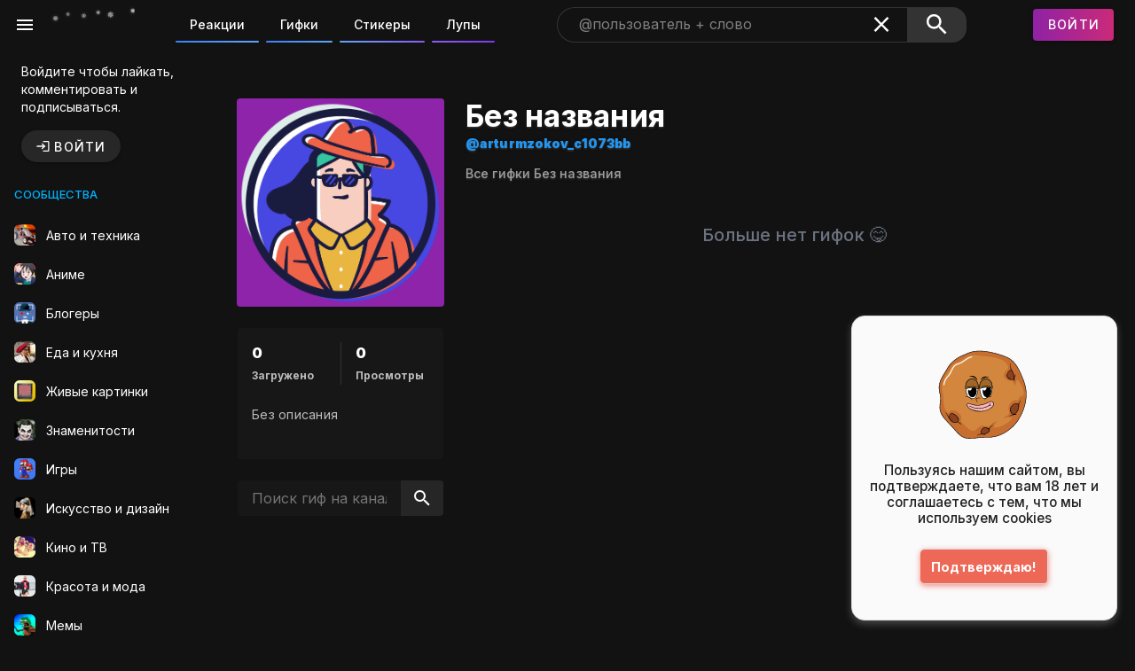

--- FILE ---
content_type: text/css
request_url: https://gifs.ru/assets/ChannelPage.5ac6b21e.css
body_size: 225
content:
.channel-wrapper[data-v-d492d3e2]{position:relative;min-height:100vh}.channel-background-video[data-v-d492d3e2]{position:absolute;top:0;left:0;width:100%;pointer-events:none;z-index:1;mask-composite:intersect;-webkit-mask-composite:source-in}.channel-background-video[data-v-d492d3e2]::-webkit-media-controls{display:none!important}.channel-background-video[data-v-d492d3e2]::-webkit-media-controls-enclosure{display:none!important}.channel-background-video[data-v-d492d3e2]::-webkit-media-controls-panel{display:none!important}.channel-background-video[data-v-d492d3e2]::-webkit-media-controls-play-button{display:none!important}.channel-background-video[data-v-d492d3e2]::-webkit-media-controls-start-playback-button{display:none!important}.channel-content[data-v-d492d3e2]{position:relative;z-index:3}.channel-sidebar[data-v-d492d3e2]{background:#1a1a1aaa;border-radius:.25rem;padding:16px;color:#fff;height:-moz-fit-content;height:fit-content;display:flex;flex-direction:column}.sidebar-section[data-v-d492d3e2]{margin-bottom:24px}.sidebar-section-first[data-v-d492d3e2]{padding-top:0;border-top:none}.sidebar-section[data-v-d492d3e2]:last-child{margin-bottom:0}.information-empty[data-v-d492d3e2]{border-style:dashed;border-color:#4b4b4b}.stats-section[data-v-d492d3e2]{display:flex;margin-bottom:24px}.description-section[data-v-d492d3e2]{margin-bottom:24px}.social-section[data-v-d492d3e2]{margin-top:auto}a[data-v-d492d3e2]{text-decoration:none;color:inherit!important}.flex-1[data-v-d492d3e2]{flex:1}.v-theme--dark .channel-sidebar[data-v-d492d3e2]{background:#1a1a1a}.v-theme--light .channel-sidebar[data-v-d492d3e2]{background:#2a2a2a}


--- FILE ---
content_type: text/css
request_url: https://gifs.ru/assets/ChannelContents.6d35106d.css
body_size: -93
content:
.add-collection-button{filter:brightness(50%) grayscale(100%)}.channel-have-custom-background{filter:drop-shadow(0 1px 1px rgb(75,75,75)) drop-shadow(0 0 1px rgba(0,0,0,1));padding:0 1px}


--- FILE ---
content_type: text/css
request_url: https://gifs.ru/assets/VListItemGroup.5dfb9fda.css
body_size: -191
content:
:deep(.v-skeleton-loader.v-skeleton-loader--is-loading) .v-skeleton-loader__image{height:100%}.v-list-item-group .v-list-item--active{color:inherit}


--- FILE ---
content_type: application/javascript
request_url: https://gifs.ru/assets/VToolbar.6e130430.js
body_size: 756
content:
import{bC as i,ar as s,az as r,X as a,at as n}from"./index.9b92d249.js";const h=i.extend({name:"v-toolbar",props:{absolute:Boolean,bottom:Boolean,collapse:Boolean,dense:Boolean,extended:Boolean,extensionHeight:{default:48,type:[Number,String]},flat:Boolean,floating:Boolean,prominent:Boolean,short:Boolean,src:{type:[String,Object],default:""},tag:{type:String,default:"header"}},data:()=>({isExtended:!1}),computed:{computedHeight(){const e=this.computedContentHeight;if(!this.isExtended)return e;const t=parseInt(this.extensionHeight);return this.isCollapsed?e:e+(isNaN(t)?0:t)},computedContentHeight(){return this.height?parseInt(this.height):this.isProminent&&this.dense?96:this.isProminent&&this.short?112:this.isProminent?128:this.dense?48:this.short||this.$vuetify.breakpoint.smAndDown?56:64},classes(){return{...i.options.computed.classes.call(this),"v-toolbar":!0,"v-toolbar--absolute":this.absolute,"v-toolbar--bottom":this.bottom,"v-toolbar--collapse":this.collapse,"v-toolbar--collapsed":this.isCollapsed,"v-toolbar--dense":this.dense,"v-toolbar--extended":this.isExtended,"v-toolbar--flat":this.flat,"v-toolbar--floating":this.floating,"v-toolbar--prominent":this.isProminent}},isCollapsed(){return this.collapse},isProminent(){return this.prominent},styles(){return{...this.measurableStyles,height:s(this.computedHeight)}}},created(){[["app","<v-app-bar app>"],["manual-scroll",'<v-app-bar :value="false">'],["clipped-left","<v-app-bar clipped-left>"],["clipped-right","<v-app-bar clipped-right>"],["inverted-scroll","<v-app-bar inverted-scroll>"],["scroll-off-screen","<v-app-bar scroll-off-screen>"],["scroll-target","<v-app-bar scroll-target>"],["scroll-threshold","<v-app-bar scroll-threshold>"],["card","<v-app-bar flat>"]].forEach(([t,o])=>{this.$attrs.hasOwnProperty(t)&&r(t,o,this)})},methods:{genBackground(){const e={height:s(this.computedHeight),src:this.src},t=this.$scopedSlots.img?this.$scopedSlots.img({props:e}):this.$createElement(a,{props:e});return this.$createElement("div",{staticClass:"v-toolbar__image"},[t])},genContent(){return this.$createElement("div",{staticClass:"v-toolbar__content",style:{height:s(this.computedContentHeight)}},n(this))},genExtension(){return this.$createElement("div",{staticClass:"v-toolbar__extension",style:{height:s(this.extensionHeight)}},n(this,"extension"))}},render(e){this.isExtended=this.extended||!!this.$scopedSlots.extension;const t=[this.genContent()],o=this.setBackgroundColor(this.color,{class:this.classes,style:this.styles,on:this.$listeners});return this.isExtended&&t.push(this.genExtension()),(this.src||this.$scopedSlots.img)&&t.unshift(this.genBackground()),e(this.tag,o,t)}});export{h as _};


--- FILE ---
content_type: application/javascript
request_url: https://gifs.ru/assets/VTextField.15a773cc.js
body_size: 5306
content:
import{al as h,ap as c,aj as $,aq as y,ar as d,as as p,at as u,a0 as D,$ as M,au as B,av as g,_ as k,aw as _,ai as w,ax as v,ao as S,ay as E,az as m,aA as b,aB as A,aC as F}from"./index.9b92d249.js";import{R as L}from"./index.4303312a.js";const x=h(c).extend({name:"v-label",functional:!0,props:{absolute:Boolean,color:{type:String,default:"primary"},disabled:Boolean,focused:Boolean,for:String,left:{type:[Number,String],default:0},right:{type:[Number,String],default:"auto"},value:Boolean},render(e,t){const{children:n,listeners:i,props:s,data:r}=t,l=$({staticClass:"v-label",class:{"v-label--active":s.value,"v-label--is-disabled":s.disabled,...y(t)},attrs:{for:s.for,"aria-hidden":!s.for},on:i,style:{left:d(s.left),right:d(s.right),position:s.absolute?"absolute":"relative"},ref:"label"},r);return e("label",p.options.methods.setTextColor(s.focused&&s.color,l),n)}});const z=h(p,c).extend({name:"v-messages",props:{value:{type:Array,default:()=>[]}},methods:{genChildren(){return this.$createElement("transition-group",{staticClass:"v-messages__wrapper",attrs:{name:"message-transition",tag:"div"}},this.value.map(this.genMessage))},genMessage(e,t){return this.$createElement("div",{staticClass:"v-messages__message",key:t},u(this,"default",{message:e,key:t})||[e])}},render(e){return e("div",this.setTextColor(this.color,{staticClass:"v-messages",class:this.themeClasses}),[this.genChildren()])}}),W=h(p,B("form"),c),V=W.extend({name:"validatable",props:{disabled:{type:Boolean,default:null},error:Boolean,errorCount:{type:[Number,String],default:1},errorMessages:{type:[String,Array],default:()=>[]},messages:{type:[String,Array],default:()=>[]},readonly:{type:Boolean,default:null},rules:{type:Array,default:()=>[]},success:Boolean,successMessages:{type:[String,Array],default:()=>[]},validateOnBlur:Boolean,value:{required:!1}},data(){return{errorBucket:[],hasColor:!1,hasFocused:!1,hasInput:!1,isFocused:!1,isResetting:!1,lazyValue:this.value,valid:!1}},computed:{computedColor(){if(!this.isDisabled)return this.color?this.color:this.isDark&&!this.appIsDark?"white":"primary"},hasError(){return this.internalErrorMessages.length>0||this.errorBucket.length>0||this.error},hasSuccess(){return this.internalSuccessMessages.length>0||this.success},externalError(){return this.internalErrorMessages.length>0||this.error},hasMessages(){return this.validationTarget.length>0},hasState(){return this.isDisabled?!1:this.hasSuccess||this.shouldValidate&&this.hasError},internalErrorMessages(){return this.genInternalMessages(this.errorMessages)},internalMessages(){return this.genInternalMessages(this.messages)},internalSuccessMessages(){return this.genInternalMessages(this.successMessages)},internalValue:{get(){return this.lazyValue},set(e){this.lazyValue=e,this.$emit("input",e)}},isDisabled(){var e;return(e=this.disabled)!==null&&e!==void 0?e:!!this.form&&this.form.disabled},isInteractive(){return!this.isDisabled&&!this.isReadonly},isReadonly(){var e;return(e=this.readonly)!==null&&e!==void 0?e:!!this.form&&this.form.readonly},shouldValidate(){return this.externalError?!0:this.isResetting?!1:this.validateOnBlur?this.hasFocused&&!this.isFocused:this.hasInput||this.hasFocused},validations(){return this.validationTarget.slice(0,Number(this.errorCount))},validationState(){if(!this.isDisabled){if(this.hasError&&this.shouldValidate)return"error";if(this.hasSuccess)return"success";if(this.hasColor)return this.computedColor}},validationTarget(){return this.internalErrorMessages.length>0?this.internalErrorMessages:this.successMessages&&this.successMessages.length>0?this.internalSuccessMessages:this.messages&&this.messages.length>0?this.internalMessages:this.shouldValidate?this.errorBucket:[]}},watch:{rules:{handler(e,t){D(e,t)||this.validate()},deep:!0},internalValue(){this.hasInput=!0,this.validateOnBlur||this.$nextTick(this.validate)},isFocused(e){!e&&!this.isDisabled&&(this.hasFocused=!0,this.validateOnBlur&&this.$nextTick(this.validate))},isResetting(){setTimeout(()=>{this.hasInput=!1,this.hasFocused=!1,this.isResetting=!1,this.validate()},0)},hasError(e){this.shouldValidate&&this.$emit("update:error",e)},value(e){this.lazyValue=e}},beforeMount(){this.validate()},created(){this.form&&this.form.register(this)},beforeDestroy(){this.form&&this.form.unregister(this)},methods:{genInternalMessages(e){return e?Array.isArray(e)?e:[e]:[]},reset(){this.isResetting=!0,this.internalValue=Array.isArray(this.internalValue)?[]:null},resetValidation(){this.isResetting=!0},validate(e=!1,t){const n=[];t=t||this.internalValue,e&&(this.hasInput=this.hasFocused=!0);for(let i=0;i<this.rules.length;i++){const s=this.rules[i],r=typeof s=="function"?s(t):s;r===!1||typeof r=="string"?n.push(r||""):typeof r!="boolean"&&M(`Rules should return a string or boolean, received '${typeof r}' instead`,this)}return this.errorBucket=n,this.valid=n.length===0,this.valid}}}),T=h(_,V),a=T.extend().extend({name:"v-input",inheritAttrs:!1,props:{appendIcon:String,backgroundColor:{type:String,default:""},dense:Boolean,height:[Number,String],hideDetails:[Boolean,String],hideSpinButtons:Boolean,hint:String,id:String,label:String,loading:Boolean,persistentHint:Boolean,prependIcon:String,value:null},data(){return{lazyValue:this.value,hasMouseDown:!1}},computed:{classes(){return{"v-input--has-state":this.hasState,"v-input--hide-details":!this.showDetails,"v-input--is-label-active":this.isLabelActive,"v-input--is-dirty":this.isDirty,"v-input--is-disabled":this.isDisabled,"v-input--is-focused":this.isFocused,"v-input--is-loading":this.loading!==!1&&this.loading!=null,"v-input--is-readonly":this.isReadonly,"v-input--dense":this.dense,"v-input--hide-spin-buttons":this.hideSpinButtons,...this.themeClasses}},computedId(){return this.id||`input-${this._uid}`},hasDetails(){return this.messagesToDisplay.length>0},hasHint(){return!this.hasMessages&&!!this.hint&&(this.persistentHint||this.isFocused)},hasLabel(){return!!(this.$slots.label||this.label)},internalValue:{get(){return this.lazyValue},set(e){this.lazyValue=e,this.$emit(this.$_modelEvent,e)}},isDirty(){return!!this.lazyValue},isLabelActive(){return this.isDirty},messagesToDisplay(){return this.hasHint?[this.hint]:this.hasMessages?this.validations.map(e=>{if(typeof e=="string")return e;const t=e(this.internalValue);return typeof t=="string"?t:""}).filter(e=>e!==""):[]},showDetails(){return this.hideDetails===!1||this.hideDetails==="auto"&&this.hasDetails}},watch:{value(e){this.lazyValue=e}},beforeCreate(){this.$_modelEvent=this.$options.model&&this.$options.model.event||"input"},methods:{genContent(){return[this.genPrependSlot(),this.genControl(),this.genAppendSlot()]},genControl(){return this.$createElement("div",{staticClass:"v-input__control",attrs:{title:this.attrs$.title}},[this.genInputSlot(),this.genMessages()])},genDefaultSlot(){return[this.genLabel(),u(this)]},genIcon(e,t,n={}){var i;const s=this[`${e}Icon`],r=`click:${g(e)}`,l=!!(this.listeners$[r]||t),f={prepend:"prependAction",prependInner:"prependAction",append:"appendAction",appendOuter:"appendAction",clear:"clear"}[e],I=l&&f?this.$vuetify.lang.t(`$vuetify.input.${f}`,(i=this.label)!==null&&i!==void 0?i:""):void 0,C=$({attrs:{"aria-label":I,color:this.validationState,dark:this.dark,disabled:this.isDisabled,light:this.light,tabindex:e==="clear"?-1:void 0},on:l?{click:o=>{o.preventDefault(),o.stopPropagation(),this.$emit(r,o),t&&t(o)},mouseup:o=>{o.preventDefault(),o.stopPropagation()}}:void 0},n);return this.$createElement("div",{staticClass:"v-input__icon",class:e?`v-input__icon--${g(e)}`:void 0},[this.$createElement(k,C,s)])},genInputSlot(){return this.$createElement("div",this.setBackgroundColor(this.backgroundColor,{staticClass:"v-input__slot",style:{height:d(this.height)},on:{click:this.onClick,mousedown:this.onMouseDown,mouseup:this.onMouseUp},ref:"input-slot"}),[this.genDefaultSlot()])},genLabel(){return this.hasLabel?this.$createElement(x,{props:{color:this.validationState,dark:this.dark,disabled:this.isDisabled,focused:this.hasState,for:this.computedId,light:this.light}},u(this,"label")||this.label):null},genMessages(){return this.showDetails?this.$createElement(z,{props:{color:this.hasHint?"":this.validationState,dark:this.dark,light:this.light,value:this.messagesToDisplay},attrs:{role:this.hasMessages?"alert":null},scopedSlots:{default:e=>u(this,"message",e)}}):null},genSlot(e,t,n){if(!n.length)return null;const i=`${e}-${t}`;return this.$createElement("div",{staticClass:`v-input__${i}`,ref:i},n)},genPrependSlot(){const e=[];return this.$slots.prepend?e.push(this.$slots.prepend):this.prependIcon&&e.push(this.genIcon("prepend")),this.genSlot("prepend","outer",e)},genAppendSlot(){const e=[];return this.$slots.append?e.push(this.$slots.append):this.appendIcon&&e.push(this.genIcon("append")),this.genSlot("append","outer",e)},onClick(e){this.$emit("click",e)},onMouseDown(e){this.hasMouseDown=!0,this.$emit("mousedown",e)},onMouseUp(e){this.hasMouseDown=!1,this.$emit("mouseup",e)}},render(e){return e("div",this.setTextColor(this.validationState,{staticClass:"v-input",class:this.classes}),this.genContent())}});const P=h(c).extend({name:"v-counter",functional:!0,props:{value:{type:[Number,String],default:""},max:[Number,String]},render(e,t){const{props:n}=t,i=parseInt(n.max,10),s=parseInt(n.value,10),r=i?`${s} / ${i}`:String(n.value),l=i&&s>i;return e("div",{staticClass:"v-counter",class:{"error--text":l,...y(t)}},r)}});function R(e){return w.extend({name:"intersectable",data:()=>({isIntersecting:!1}),mounted(){v.inserted(this.$el,{name:"intersect",value:this.onObserve},this.$vnode)},destroyed(){v.unbind(this.$el,{name:"intersect",value:this.onObserve},this.$vnode)},methods:{onObserve(t,n,i){if(this.isIntersecting=i,!!i)for(let s=0,r=e.onVisible.length;s<r;s++){const l=this[e.onVisible[s]];if(typeof l=="function"){l();continue}S(e.onVisible[s]+" method is not available on the instance but referenced in intersectable mixin options")}}}})}const O=h(a,R({onVisible:["onResize","tryAutofocus"]}),F),N=["color","file","time","date","datetime-local","week","month"],j=O.extend().extend({name:"v-text-field",directives:{resize:L,ripple:E},inheritAttrs:!1,props:{appendOuterIcon:String,autofocus:Boolean,clearable:Boolean,clearIcon:{type:String,default:"$clear"},counter:[Boolean,Number,String],counterValue:Function,filled:Boolean,flat:Boolean,fullWidth:Boolean,label:String,outlined:Boolean,placeholder:String,prefix:String,prependInnerIcon:String,persistentPlaceholder:Boolean,reverse:Boolean,rounded:Boolean,shaped:Boolean,singleLine:Boolean,solo:Boolean,soloInverted:Boolean,suffix:String,type:{type:String,default:"text"}},data:()=>({badInput:!1,labelWidth:0,prefixWidth:0,prependWidth:0,initialValue:null,isBooted:!1,isClearing:!1}),computed:{classes(){return{...a.options.computed.classes.call(this),"v-text-field":!0,"v-text-field--full-width":this.fullWidth,"v-text-field--prefix":this.prefix,"v-text-field--single-line":this.isSingle,"v-text-field--solo":this.isSolo,"v-text-field--solo-inverted":this.soloInverted,"v-text-field--solo-flat":this.flat,"v-text-field--filled":this.filled,"v-text-field--is-booted":this.isBooted,"v-text-field--enclosed":this.isEnclosed,"v-text-field--reverse":this.reverse,"v-text-field--outlined":this.outlined,"v-text-field--placeholder":this.placeholder,"v-text-field--rounded":this.rounded,"v-text-field--shaped":this.shaped}},computedColor(){const e=V.options.computed.computedColor.call(this);return!this.soloInverted||!this.isFocused?e:this.color||"primary"},computedCounterValue(){return typeof this.counterValue=="function"?this.counterValue(this.internalValue):[...(this.internalValue||"").toString()].length},hasCounter(){return this.counter!==!1&&this.counter!=null},hasDetails(){return a.options.computed.hasDetails.call(this)||this.hasCounter},internalValue:{get(){return this.lazyValue},set(e){this.lazyValue=e,this.$emit("input",this.lazyValue)}},isDirty(){var e;return((e=this.lazyValue)===null||e===void 0?void 0:e.toString().length)>0||this.badInput},isEnclosed(){return this.filled||this.isSolo||this.outlined},isLabelActive(){return this.isDirty||N.includes(this.type)},isSingle(){return this.isSolo||this.singleLine||this.fullWidth||this.filled&&!this.hasLabel},isSolo(){return this.solo||this.soloInverted},labelPosition(){let e=this.prefix&&!this.labelValue?this.prefixWidth:0;return this.labelValue&&this.prependWidth&&(e-=this.prependWidth),this.$vuetify.rtl===this.reverse?{left:e,right:"auto"}:{left:"auto",right:e}},showLabel(){return this.hasLabel&&!(this.isSingle&&this.labelValue)},labelValue(){return this.isFocused||this.isLabelActive||this.persistentPlaceholder}},watch:{outlined:"setLabelWidth",label(){this.$nextTick(this.setLabelWidth)},prefix(){this.$nextTick(this.setPrefixWidth)},isFocused:"updateValue",value(e){this.lazyValue=e}},created(){this.$attrs.hasOwnProperty("box")&&m("box","filled",this),this.$attrs.hasOwnProperty("browser-autocomplete")&&m("browser-autocomplete","autocomplete",this),this.shaped&&!(this.filled||this.outlined||this.isSolo)&&S("shaped should be used with either filled or outlined",this)},mounted(){this.$watch(()=>this.labelValue,this.setLabelWidth),this.autofocus&&this.tryAutofocus(),requestAnimationFrame(()=>{this.isBooted=!0,requestAnimationFrame(()=>{this.isIntersecting||this.onResize()})})},methods:{focus(){this.onFocus()},blur(e){window.requestAnimationFrame(()=>{this.$refs.input&&this.$refs.input.blur()})},clearableCallback(){this.$refs.input&&this.$refs.input.focus(),this.$nextTick(()=>this.internalValue=null)},genAppendSlot(){const e=[];return this.$slots["append-outer"]?e.push(this.$slots["append-outer"]):this.appendOuterIcon&&e.push(this.genIcon("appendOuter")),this.genSlot("append","outer",e)},genPrependInnerSlot(){const e=[];return this.$slots["prepend-inner"]?e.push(this.$slots["prepend-inner"]):this.prependInnerIcon&&e.push(this.genIcon("prependInner")),this.genSlot("prepend","inner",e)},genIconSlot(){const e=[];return this.$slots.append?e.push(this.$slots.append):this.appendIcon&&e.push(this.genIcon("append")),this.genSlot("append","inner",e)},genInputSlot(){const e=a.options.methods.genInputSlot.call(this),t=this.genPrependInnerSlot();return t&&(e.children=e.children||[],e.children.unshift(t)),e},genClearIcon(){return this.clearable?this.isDirty?this.genSlot("append","inner",[this.genIcon("clear",this.clearableCallback)]):this.genSlot("append","inner",[this.$createElement("div")]):null},genCounter(){var e,t,n;if(!this.hasCounter)return null;const i=this.counter===!0?this.attrs$.maxlength:this.counter,s={dark:this.dark,light:this.light,max:i,value:this.computedCounterValue};return(n=(t=(e=this.$scopedSlots).counter)===null||t===void 0?void 0:t.call(e,{props:s}))!==null&&n!==void 0?n:this.$createElement(P,{props:s})},genControl(){return a.options.methods.genControl.call(this)},genDefaultSlot(){return[this.genFieldset(),this.genTextFieldSlot(),this.genClearIcon(),this.genIconSlot(),this.genProgress()]},genFieldset(){return this.outlined?this.$createElement("fieldset",{attrs:{"aria-hidden":!0}},[this.genLegend()]):null},genLabel(){if(!this.showLabel)return null;const e={props:{absolute:!0,color:this.validationState,dark:this.dark,disabled:this.isDisabled,focused:!this.isSingle&&(this.isFocused||!!this.validationState),for:this.computedId,left:this.labelPosition.left,light:this.light,right:this.labelPosition.right,value:this.labelValue}};return this.$createElement(x,e,u(this,"label")||this.label)},genLegend(){const e=!this.singleLine&&(this.labelValue||this.isDirty)?this.labelWidth:0,t=this.$createElement("span",{domProps:{innerHTML:"&#8203;"},staticClass:"notranslate"});return this.$createElement("legend",{style:{width:this.isSingle?void 0:d(e)}},[t])},genInput(){const e=Object.assign({},this.listeners$);delete e.change;const{title:t,...n}=this.attrs$;return this.$createElement("input",{style:{},domProps:{value:this.type==="number"&&Object.is(this.lazyValue,-0)?"-0":this.lazyValue},attrs:{...n,autofocus:this.autofocus,disabled:this.isDisabled,id:this.computedId,placeholder:this.persistentPlaceholder||this.isFocused||!this.hasLabel?this.placeholder:void 0,readonly:this.isReadonly,type:this.type},on:Object.assign(e,{blur:this.onBlur,input:this.onInput,focus:this.onFocus,keydown:this.onKeyDown}),ref:"input",directives:[{name:"resize",modifiers:{quiet:!0},value:this.onResize}]})},genMessages(){if(!this.showDetails)return null;const e=a.options.methods.genMessages.call(this),t=this.genCounter();return this.$createElement("div",{staticClass:"v-text-field__details"},[e,t])},genTextFieldSlot(){return this.$createElement("div",{staticClass:"v-text-field__slot"},[this.genLabel(),this.prefix?this.genAffix("prefix"):null,this.genInput(),this.suffix?this.genAffix("suffix"):null])},genAffix(e){return this.$createElement("div",{class:`v-text-field__${e}`,ref:e},this[e])},onBlur(e){this.isFocused=!1,e&&this.$nextTick(()=>this.$emit("blur",e))},onClick(){this.isFocused||this.isDisabled||!this.$refs.input||this.$refs.input.focus()},onFocus(e){if(!this.$refs.input)return;const t=b(this.$el);if(!!t){if(t.activeElement!==this.$refs.input)return this.$refs.input.focus();this.isFocused||(this.isFocused=!0,e&&this.$emit("focus",e))}},onInput(e){const t=e.target;this.internalValue=t.value,this.badInput=t.validity&&t.validity.badInput},onKeyDown(e){e.keyCode===A.enter&&this.lazyValue!==this.initialValue&&(this.initialValue=this.lazyValue,this.$emit("change",this.initialValue)),this.$emit("keydown",e)},onMouseDown(e){e.target!==this.$refs.input&&(e.preventDefault(),e.stopPropagation()),a.options.methods.onMouseDown.call(this,e)},onMouseUp(e){this.hasMouseDown&&this.focus(),a.options.methods.onMouseUp.call(this,e)},setLabelWidth(){!this.outlined||(this.labelWidth=this.$refs.label?Math.min(this.$refs.label.scrollWidth*.75+6,this.$el.offsetWidth-24):0)},setPrefixWidth(){!this.$refs.prefix||(this.prefixWidth=this.$refs.prefix.offsetWidth)},setPrependWidth(){!this.outlined||!this.$refs["prepend-inner"]||(this.prependWidth=this.$refs["prepend-inner"].offsetWidth)},tryAutofocus(){if(!this.autofocus||typeof document>"u"||!this.$refs.input)return!1;const e=b(this.$el);return!e||e.activeElement===this.$refs.input?!1:(this.$refs.input.focus(),!0)},updateValue(e){this.hasColor=e,e?this.initialValue=this.lazyValue:this.initialValue!==this.lazyValue&&this.$emit("change",this.lazyValue)},onResize(){this.setLabelWidth(),this.setPrefixWidth(),this.setPrependWidth()}}});export{a as V,j as _};


--- FILE ---
content_type: application/javascript
request_url: https://gifs.ru/assets/VSnackbar.0004d443.js
body_size: 835
content:
import{al as h,bo as u,am as p,as as m,bC as i,ap as d,ar as e,br as v,bx as g,at as a}from"./index.9b92d249.js";const b=h(i,m,p,u(["absolute","bottom","left","right","top"])).extend({name:"v-snackbar",props:{app:Boolean,centered:Boolean,contentClass:{type:String,default:""},multiLine:Boolean,text:Boolean,timeout:{type:[Number,String],default:5e3},transition:{type:[Boolean,String],default:"v-snack-transition",validator:t=>typeof t=="string"||t===!1},vertical:Boolean},data:()=>({activeTimeout:-1}),computed:{classes(){return{"v-snack--absolute":this.absolute,"v-snack--active":this.isActive,"v-snack--bottom":this.bottom||!this.top,"v-snack--centered":this.centered,"v-snack--has-background":this.hasBackground,"v-snack--left":this.left,"v-snack--multi-line":this.multiLine&&!this.vertical,"v-snack--right":this.right,"v-snack--text":this.text,"v-snack--top":this.top,"v-snack--vertical":this.vertical}},hasBackground(){return!this.text&&!this.outlined},isDark(){return this.hasBackground?!this.light:d.options.computed.isDark.call(this)},styles(){if(this.absolute||!this.app)return{};const{bar:t,bottom:s,footer:o,insetFooter:n,left:r,right:c,top:l}=this.$vuetify.application;return{paddingBottom:e(s+o+n),paddingLeft:e(r),paddingRight:e(c),paddingTop:e(t+l)}}},watch:{isActive:"setTimeout",timeout:"setTimeout"},mounted(){this.isActive&&this.setTimeout()},created(){this.$attrs.hasOwnProperty("auto-height")&&v("auto-height",this),this.timeout==0&&g('timeout="0"',"-1",this)},methods:{genActions(){return this.$createElement("div",{staticClass:"v-snack__action "},[a(this,"action",{attrs:{class:"v-snack__btn"}})])},genContent(){return this.$createElement("div",{staticClass:"v-snack__content",class:{[this.contentClass]:!0},attrs:{role:"status","aria-live":"polite"}},[a(this)])},genWrapper(){const s=(this.hasBackground?this.setBackgroundColor:this.setTextColor)(this.color,{staticClass:"v-snack__wrapper",class:i.options.computed.classes.call(this),style:i.options.computed.styles.call(this),directives:[{name:"show",value:this.isActive}],on:{pointerenter:()=>window.clearTimeout(this.activeTimeout),pointerleave:this.setTimeout}});return this.$createElement("div",s,[this.genContent(),this.genActions()])},genTransition(){return this.$createElement("transition",{props:{name:this.transition}},[this.genWrapper()])},setTimeout(){window.clearTimeout(this.activeTimeout);const t=Number(this.timeout);!this.isActive||[0,-1].includes(t)||(this.activeTimeout=window.setTimeout(()=>{this.isActive=!1},t))}},render(t){return t("div",{staticClass:"v-snack",class:this.classes,style:this.styles},[this.transition!==!1?this.genTransition():this.genWrapper()])}});export{b as _};


--- FILE ---
content_type: application/javascript
request_url: https://gifs.ru/assets/vue-cookie-accept-decline.esm.bc7098ad.js
body_size: 1994
content:
function b(e,t){return Object.prototype.hasOwnProperty.call(e,t)}function C(e){return e.replace(/[.*+?^$|[\](){}\\-]/g,"\\$&")}function y(e){var t=e.charAt(e.length-1),o=parseInt(e,10),n=new Date;switch(t){case"Y":n.setFullYear(n.getFullYear()+o);break;case"M":n.setMonth(n.getMonth()+o);break;case"D":n.setDate(n.getDate()+o);break;case"h":n.setHours(n.getHours()+o);break;case"m":n.setMinutes(n.getMinutes()+o);break;case"s":n.setSeconds(n.getSeconds()+o);break;default:n=new Date(e)}return n}function I(e){for(var t="",o=0,n=Object.keys(e);o<n.length;o++){var i=n[o];if(/^expires$/i.test(i)){var a=e[i],c=void 0;typeof a=="object"?c=a:(a+=typeof a=="number"?"D":"",c=y(String(a))),t+=";".concat(i,"=").concat(c.toUTCString())}else/^secure|partitioned$/.test(i)?e[i]&&(t+=";".concat(i)):t+=";".concat(i,"=").concat(e[i])}return b(e,"path")||(t+=";path=/"),t}function w(e,t){if(t===void 0&&(t=decodeURIComponent),typeof e!="string"||!e)return null;var o=new RegExp("(?:^|; )".concat(C(e),"(?:=([^;]*))?(?:;|$)")),n=o.exec(document.cookie);return n===null?null:typeof t=="function"?t(n[1]):n[1]}function _(e,t,o,n){o===void 0&&(o=encodeURIComponent),typeof o=="object"&&o!==null&&(n=o,o=encodeURIComponent);var i=I(n||{}),a=typeof o=="function"?o(t):t,c="".concat(e,"=").concat(a).concat(i);document.cookie=c}var $={name:"vue-cookie-accept-decline",props:{elementId:{type:String,required:!0},debug:{type:Boolean,default:!1},disableDecline:{type:Boolean,default:!1},position:{type:String,default:"bottom-left"},type:{type:String,default:"floating"},transitionName:{type:String,default:"slideFromBottom"},showPostponeButton:{type:Boolean,default:!1},forceCookies:{type:Boolean,default:!1}},data:function(){return{status:null,supportsLocalStorage:!0,isOpen:!1}},computed:{containerPosition:function(){return"cookie--"+this.position},containerType:function(){return"cookie--"+this.type}},mounted:function(){this.checkLocalStorageFunctionality(),this.init()},methods:{init:function(){var t=this.getCookieStatus();t&&(t==="accept"||t==="decline"||t==="postpone")&&(this.isOpen=!1),t||(this.isOpen=!0),this.status=t,this.$emit("status",t)},checkLocalStorageFunctionality:function(){if(this.forceCookies){this.supportsLocalStorage=!1;return}try{var t="__vue-cookie-accept-decline-check-localStorage";window.localStorage.setItem(t,t),window.localStorage.removeItem(t)}catch{console.error("Local storage is not supported, falling back to cookie use"),this.supportsLocalStorage=!1}},setCookieStatus:function(t){this.supportsLocalStorage?(t==="accept"&&localStorage.setItem("vue-cookie-accept-decline-"+this.elementId,"accept"),t==="decline"&&localStorage.setItem("vue-cookie-accept-decline-"+this.elementId,"decline"),t==="postpone"&&localStorage.setItem("vue-cookie-accept-decline-"+this.elementId,"postpone")):(t==="accept"&&_("vue-cookie-accept-decline-"+this.elementId,"accept"),t==="decline"&&_("vue-cookie-accept-decline-"+this.elementId,"decline"),t==="postpone"&&_("vue-cookie-accept-decline-"+this.elementId,"postpone"))},getCookieStatus:function(){return this.supportsLocalStorage?localStorage.getItem("vue-cookie-accept-decline-"+this.elementId):w("vue-cookie-accept-decline-"+this.elementId)},accept:function(){this.debug||this.setCookieStatus("accept"),this.status="accept",this.isOpen=!1,this.$emit("clicked-accept")},decline:function(){this.debug||this.setCookieStatus("decline"),this.status="decline",this.isOpen=!1,this.$emit("clicked-decline")},postpone:function(){this.debug||this.setCookieStatus("postpone"),this.status="postpone",this.isOpen=!1,this.$emit("clicked-postpone")},removeCookie:function(){localStorage.removeItem("vue-cookie-accept-decline-"+this.elementId),this.status=null,this.$emit("removed-cookie")}}};function O(e,t,o,n,i,a,c,p,v,g){typeof c!="boolean"&&(v=p,p=c,c=!1);var s=typeof o=="function"?o.options:o;e&&e.render&&(s.render=e.render,s.staticRenderFns=e.staticRenderFns,s._compiled=!0,i&&(s.functional=!0)),n&&(s._scopeId=n);var l;if(a?(l=function(r){r=r||this.$vnode&&this.$vnode.ssrContext||this.parent&&this.parent.$vnode&&this.parent.$vnode.ssrContext,!r&&typeof __VUE_SSR_CONTEXT__<"u"&&(r=__VUE_SSR_CONTEXT__),t&&t.call(this,v(r)),r&&r._registeredComponents&&r._registeredComponents.add(a)},s._ssrRegister=l):t&&(l=c?function(){t.call(this,g(this.$root.$options.shadowRoot))}:function(f){t.call(this,p(f))}),l)if(s.functional){var S=s.render;s.render=function(r,m){return l.call(m),S(r,m)}}else{var h=s.beforeCreate;s.beforeCreate=h?[].concat(h,l):[l]}return o}var R=O,E=$,k=function(){var e=this,t=e.$createElement,o=e._self._c||t;return o("transition",{attrs:{appear:"",name:e.transitionName}},[e.isOpen?o("div",{staticClass:"cookie",class:["cookie__"+e.type,"cookie__"+e.type+"--"+e.position],attrs:{id:e.elementId}},[o("div",{class:"cookie__"+e.type+"__wrap"},[e.showPostponeButton===!0?o("div",{class:"cookie__"+e.type+"__postpone-button",attrs:{title:"Close"},on:{click:e.postpone}},[e._t("postponeContent",[e._v(`
                    \xD7
                `)])],2):e._e(),e._v(" "),o("div",{class:"cookie__"+e.type+"__content"},[e._t("message",[e._v(`
                    We use cookies to ensure you get the best experience on our website. `),o("a",{attrs:{href:"https://cookiesandyou.com/",target:"_blank"}},[e._v("Learn More...")])])],2),e._v(" "),o("div",{class:"cookie__"+e.type+"__buttons"},[e.disableDecline===!1?o("button",{class:["cookie__"+e.type+"__buttons__button","cookie__"+e.type+"__buttons__button--decline"],on:{click:e.decline}},[e._t("declineContent",[e._v(`
                        Opt Out
                    `)])],2):e._e(),e._v(" "),o("button",{class:["cookie__"+e.type+"__buttons__button","cookie__"+e.type+"__buttons__button--accept"],on:{click:e.accept}},[e._t("acceptContent",[e._v(`
                        Got It!
                    `)])],2)])])]):e._e()])},F=[];k._withStripped=!0;var L=void 0,T=void 0,B=void 0,D=!1,U=R({render:k,staticRenderFns:F},L,E,T,D,B,void 0,void 0);function d(e){d.installed||(d.installed=!0,e.component("VueCookieAcceptDecline",U))}var V={install:d},u=null;typeof window<"u"?u=window.Vue:typeof global<"u"&&(u=global.Vue);u&&u.use(V);export{U as default,d as install};


--- FILE ---
content_type: application/javascript
request_url: https://gifs.ru/assets/useCommunitiesQuery.e2a61b1a.js
body_size: -70
content:
import{c as m}from"./useCommunitySubscription.65a95423.js";import{a as o}from"./index.9b92d249.js";const r=()=>{const{getCommunities:e}=m();return o(["communities"],()=>e())};export{r as u};


--- FILE ---
content_type: application/javascript
request_url: https://gifs.ru/assets/VChip.8c9d9923.js
body_size: 823
content:
import{al as n,aE as r,aF as c,ap as h,aG as a,aH as p,as as u,az as d,_ as l,aI as g,at as v}from"./index.9b92d249.js";const C=n(u,p,a,h,c("chipGroup"),r("inputValue")).extend({name:"v-chip",props:{active:{type:Boolean,default:!0},activeClass:{type:String,default(){return this.chipGroup?this.chipGroup.activeClass:""}},close:Boolean,closeIcon:{type:String,default:"$delete"},closeLabel:{type:String,default:"$vuetify.close"},disabled:Boolean,draggable:Boolean,filter:Boolean,filterIcon:{type:String,default:"$complete"},label:Boolean,link:Boolean,outlined:Boolean,pill:Boolean,tag:{type:String,default:"span"},textColor:String,value:null},data:()=>({proxyClass:"v-chip--active"}),computed:{classes(){return{"v-chip":!0,...a.options.computed.classes.call(this),"v-chip--clickable":this.isClickable,"v-chip--disabled":this.disabled,"v-chip--draggable":this.draggable,"v-chip--label":this.label,"v-chip--link":this.isLink,"v-chip--no-color":!this.color,"v-chip--outlined":this.outlined,"v-chip--pill":this.pill,"v-chip--removable":this.hasClose,...this.themeClasses,...this.sizeableClasses,...this.groupClasses}},hasClose(){return Boolean(this.close)},isClickable(){return Boolean(a.options.computed.isClickable.call(this)||this.chipGroup)}},created(){[["outline","outlined"],["selected","input-value"],["value","active"],["@input","@active.sync"]].forEach(([i,s])=>{this.$attrs.hasOwnProperty(i)&&d(i,s,this)})},methods:{click(t){this.$emit("click",t),this.chipGroup&&this.toggle()},genFilter(){const t=[];return this.isActive&&t.push(this.$createElement(l,{staticClass:"v-chip__filter",props:{left:!0}},this.filterIcon)),this.$createElement(g,t)},genClose(){return this.$createElement(l,{staticClass:"v-chip__close",props:{right:!0,size:18},attrs:{"aria-label":this.$vuetify.lang.t(this.closeLabel)},on:{click:t=>{t.stopPropagation(),t.preventDefault(),this.$emit("click:close"),this.$emit("update:active",!1)}}},this.closeIcon)},genContent(){return this.$createElement("span",{staticClass:"v-chip__content"},[this.filter&&this.genFilter(),v(this),this.hasClose&&this.genClose()])}},render(t){const i=[this.genContent()];let{tag:s,data:e}=this.generateRouteLink();e.attrs={...e.attrs,draggable:this.draggable?"true":void 0,tabindex:this.chipGroup&&!this.disabled?0:e.attrs.tabindex},e.directives.push({name:"show",value:this.active}),e=this.setBackgroundColor(this.color,e);const o=this.textColor||this.outlined&&this.color;return t(s,this.setTextColor(o,e),i)}});export{C as V};


--- FILE ---
content_type: application/javascript
request_url: https://gifs.ru/assets/ChannelContents.537cce24.js
body_size: 2169
content:
import{_ as C}from"./UIInfiniteScroll.7042639e.js";import{n as h,r as u,e as g,_ as m,bM as y,d as b,a as k,aK as S,j as w,C as $,bN as T,k as f,bO as P,b7 as M,aT as I}from"./index.9b92d249.js";import{_ as D}from"./UIMasonry.6e24fa8d.js";import{_ as N}from"./CollectionCard.2f429984.js";import{_}from"./UIButton.3bcfda39.js";import{u as O}from"./useOwner.be93fc08.js";const j={__name:"ContentsCollectionSlider",props:{collectionId:{type:Number,required:!0},collectionTitle:{type:String,default:""},addToCollection:{type:Boolean,default:!1},username:{type:String,required:!0}},setup(i){const e=u(!1),t=u(!0),n=u(null);return{__sfc:!0,hasPrev:e,hasNext:t,horizontal:n,prev:()=>{n.value.$refs.slider.prev()},next:()=>{n.value.$refs.slider.next()},onScrollDebounce:r=>{e.value=r.hasPrev,t.value=r.hasNext},commonIcons:g}}};var z=function(){var e=this,t=e._self._c,n=e._self._setupProxy;return t("div",[t("div",{staticClass:"align-center d-flex flex-row justify-space-between"},[t("router-link",{staticClass:"cursor-pointer grey--text mb-2 text-subtitle-2 no-underline hover:underline channel-have-custom-background",attrs:{to:{name:"collection-page",params:{username:e.username,collectionId:e.collectionId}}}},[e._v(" "+e._s(e.collectionTitle)+" "),t(m,{attrs:{size:"20",color:"grey"}},[e._v(e._s(n.commonIcons.chevronRight))])],1),t("div",{staticClass:"d-flex justify-space-between"},[e.$vuetify.breakpoint.xs?e._e():t("div",{staticClass:"mb-2"},[t(_,{staticClass:"mr-2 mt-2",attrs:{disabled:!n.hasPrev,"x-small":"",tile:"",icon:"chevron-left"},on:{click:n.prev}}),t(_,{staticClass:"mt-2",attrs:{"x-small":"",disabled:!n.hasNext,tile:"",icon:"chevron-right"},on:{click:n.next}})],1)])],1),t(y,{ref:o=>n.horizontal=o,attrs:{height:"180px",button:!1,snap:"center"},on:{"scroll-debounce":n.onScrollDebounce},scopedSlots:e._u([{key:"default",fn:function({slider:o}){return[e.addToCollection?t(N,{attrs:{"subtitle-class":"green accent-4 text-center","image-class":"add-collection-button","image-icon":n.commonIcons.addCircle,"max-width":"200px","max-height":"150px","image-gradient":"to top, #283593e6, #536DFEf0",hash:Math.random().toString(36).substr(2,9),"file-type":1,"is-add-button":""},on:{click:function(l){return e.$emit("click:add-card")}},scopedSlots:e._u([{key:"title",fn:function(){return[t("span",{directives:[{name:"t",rawName:"v-t",value:"collection.addMedia",expression:"`collection.addMedia`"}]})]},proxy:!0}],null,!0)}):e._e(),e._t("default",null,{attrs:{class:"cursor-pointer"},slider:o})]}}],null,!0)})],1)},A=[],F=h(j,z,A,!1,null,"09ee724a",null,null);const q=F.exports,L=b({__name:"ChannelContents",props:{username:{type:String,required:!0},channel:{type:Object,required:!0}},setup(i){const e=i,{dispatch:t,sync:n}=$(),o=n("dialog/collectionOverviewDialog"),{data:l}=k(["contents","collection",e.username],async()=>P(e.username)),{getContentsUser:s}=T(),{data:r,fetchNextPage:v,isFetching:x}=S(["contents",e.username],async({pageParam:a=0})=>s({username:e.username,offset:a,limit:12}),{getNextPageParam:a=>a.offset}),{t:d}=w();return{__sfc:!0,props:e,dispatch:t,sync:n,collectionOverviewDialog:o,collectionsChannel:l,getContentsUser:s,contentsChannel:r,fetchNextPage:v,isFetching:x,t:d,altText:a=>`${((a==null?void 0:a.tags)||[]).slice(0,3).map(c=>c.charAt(0).toUpperCase()+c.slice(1).toLowerCase()).join(" ")} ${d(`media.type.${f(a.fileType)}`,0)}`,navigateToMediaPage:(a,p)=>{const c=f(a);return{name:c.charAt(0).toUpperCase()+c.substr(1)+"Page",params:{id:String(p)}}},useOwner:O,commonIcons:g}}});var R=function(){var e=this,t=e._self._c,n=e._self._setupProxy;return e.channel?t("div",[t("div",{staticClass:"d-flex mb-3"},[t("div",{staticClass:"d-flex flex flex-column text-truncate"},[t("span",{staticClass:"text-h4 font-weight-bold text-wrap channel-have-custom-background"},[e._v(e._s(e.channel.title))]),t("router-link",{staticClass:"blue--text text-subtitle-2 font-weight-black text-truncate no-underline hover:underline channel-have-custom-background",attrs:{to:`/${e.username}`}},[e._v(" @"+e._s(e.channel.account.username)+" "),e.channel.account.artist?t(m,{attrs:{color:"blue",size:"large"}},[e._v(e._s(n.commonIcons.checkDecagram))]):e._e()],1)],1),n.useOwner(e.channel.account.username)?t(_,{attrs:{label:e.$tc("collection.edit",2),color:"deep-purple",icon:"pencil",adaptive:""},on:{click:function(o){n.collectionOverviewDialog=!0}}}):e._e()],1),n.collectionsChannel?t("div",[e._l(n.collectionsChannel.data,function(o){return[o.files.length>0||n.useOwner(e.channel.account.username)?t("div",{key:o.id,staticClass:"mb-8"},[t(q,{attrs:{"collection-id":o.id,"collection-title":o.title,"add-to-collection":n.useOwner(o.author.id),username:e.username},on:{"click:add-card":function(l){return n.dispatch("dialog/openMediaSortDialog",o.id)}},scopedSlots:e._u([{key:"default",fn:function({attrs:l}){return e._l(o.files,function(s,r){return t("RouterLink",{key:r,attrs:{to:n.navigateToMediaPage(s.fileType,s.id)}},[t(M,e._b({staticClass:"rounded",attrs:{"src-preview":s.cloudSource300,"src-original":s.cloudSource,"type-id":s.fileType,width:"200",height:"150",hash:s.hash,"alt-text":n.altText(s),"upload-date":s.createdAt}},"UIMedia",l,!1))],1)})}}],null,!0)})],1):e._e()]}),t("div",{staticClass:"grey--text my-2 text-subtitle-2 channel-have-custom-background"},[e._v("\u0412\u0441\u0435 \u0433\u0438\u0444\u043A\u0438 "+e._s(e.channel.title))]),n.contentsChannel?t(D,{attrs:{cols:{default:3,2560:3,1920:3,767:2}},scopedSlots:e._u([{key:"default",fn:function({attrs:o}){return[e._l(n.contentsChannel.pages,function({data:l}){return e._l(l,function(s){return t(I,e._b({key:s.id,attrs:{id:s.id,"src-preview":s.cloudSource300,"src-original":s.cloudSource,hash:s.hash,"type-id":s.fileType,tags:s.tags,"views-count":s.viewsCount,"reactions-count":s.reactionsCount,"comments-count":s.commentsCount,"upload-date":s.createdAt}},"MediaCard",o,!1))})})]}}],null,!1,2130527817)}):e._e(),t(C,{attrs:{"is-loading":n.isFetching},on:{callback:n.fetchNextPage}})],2):e._e()]):e._e()},U=[],B=h(L,R,U,!1,null,null,null,null);const Y=B.exports;export{Y as default};


--- FILE ---
content_type: application/javascript
request_url: https://gifs.ru/assets/useOwner.be93fc08.js
body_size: -147
content:
import{C as t}from"./index.9b92d249.js";function a(r){const{get:u}=t(),e=u("user/user@data");if(!!e.value&&(e.value.username===r||e.value.id===r))return!0}export{a as u};


--- FILE ---
content_type: application/javascript
request_url: https://gifs.ru/assets/UIButton.3bcfda39.js
body_size: 366
content:
import{n as u,c as o,b5 as s,a7 as i,_}from"./index.9b92d249.js";const d={__name:"UIButton",props:{label:{type:String,default:null},labelColor:{type:String,default:null},icon:{type:String,default:null},iconAppend:{type:String,default:null},iconColor:{type:String,default:null},adaptive:{type:Boolean,default:!1}},setup(l){const n=l,t=o(()=>`background: ${n.labelColor}`),e=o(()=>n.icon?"ml-2":""),a=o(()=>n.adaptive?"d-none d-md-block":""),c=o(()=>`${e.value} ${a.value}`),p=o(()=>n.icon?s(n.icon):""),r=o(()=>n.iconAppend?s(n.iconAppend):"");return{__sfc:!0,props:n,style:t,labelIconIndent:e,hideLabelSmAndDown:a,buttonClass:c,iconPath:p,iconAppendPath:r}}};var f=function(){var n=this,t=n._self._c,e=n._self._setupProxy;return t(i,n._g(n._b({style:e.style},"v-btn",n.$attrs,!1),n.$listeners),[n.icon?t(_,{attrs:{color:n.iconColor}},[n._v(n._s(e.iconPath))]):n._e(),n.label?t("span",{directives:[{name:"t",rawName:"v-t",value:n.label,expression:"label"}],class:e.buttonClass}):n._e(),n.iconAppend?t(_,{attrs:{color:n.iconColor}},[n._v(n._s(e.iconAppendPath))]):n._e(),n._t("default")],2)},m=[],v=u(d,f,m,!1,null,"e6a2e759",null,null);const g=v.exports;export{g as _};


--- FILE ---
content_type: application/javascript
request_url: https://gifs.ru/assets/telegram.9869f08a.js
body_size: -195
content:
const e="/assets/telegram.30eaa83f.png";export{e as _};
